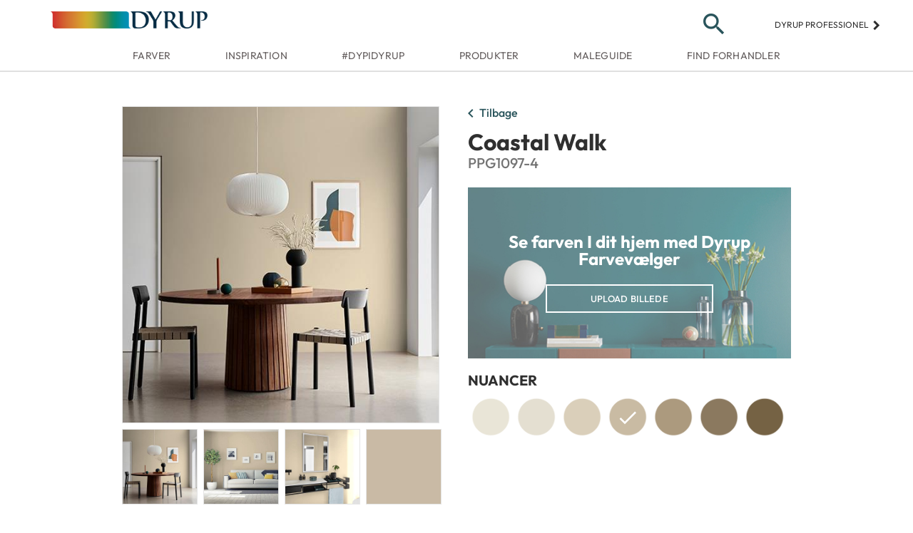

--- FILE ---
content_type: text/html; charset=utf-8
request_url: https://dyrup.dk/farver/neutral/coastal-walk
body_size: 9420
content:
<!DOCTYPE html>
<html lang="dk">
<head>
    <meta charset="utf-8" />
    <!--990858781 - TST site in search results-->
    <meta name="viewport" content="width=device-width, initial-scale=1.0">
    <meta name="google-site-verification" content="PZgoyYFalWoOxNc2XCuB43wUEnoNJGgZvrDifFOdCPg" />
    <meta name="p:domain_verify" content="332bafd64c1d925816f3d0f9d81895d8" />

        <title>Coastal Walk fra Dyrup –  Vælg mellem mere end 2000 farver | DYRUP</title>
    <link href="/favicon.png" rel="icon" type="image/png" sizes="32x32" />
    <link href="/Content/css/bootstrap-grid.min.css" rel="stylesheet"/>
<link href="/Content/css/layout.min.css" rel="stylesheet"/>
<link href="/Content/css/style.min.css" rel="stylesheet"/>


    <script>
        (function(d) {
            var stylesheets = [
                "https://fonts.googleapis.com/css?family=Source+Sans+Pro:400,500,600,700&display=swap&subset=latin-ext",
                "https://fonts.googleapis.com/icon?family=Material+Icons",
                "https://ajax.googleapis.com/ajax/libs/jqueryui/1.12.1/themes/smoothness/jquery-ui.css",
                "https://cdn.jsdelivr.net/npm/instantsearch.css@7/themes/algolia-min.css",
                "https://cdnjs.cloudflare.com/ajax/libs/jquery-modal/0.9.1/jquery.modal.min.css"
            ];

            for (var i = 0; i < stylesheets.length; i++) {
                var s = document.createElement('link');
                s.href = stylesheets[i];
                s.rel = "stylesheet";
                document.head.appendChild(s);
            }
        })(document);

        var siteDomain = 'prd';
    </script>

        <!-- Google Tag Manager -->
        <script>
            (function (w, d, s, l, i) {
                w[l] = w[l] || []; w[l].push({
                    'gtm.start':
                    new Date().getTime(), event: 'gtm.js'
                }); var f = d.getElementsByTagName(s)[0],
                j = d.createElement(s), dl = l != 'dataLayer' ? '&l=' + l : ''; j.async = true; j.src =
                'https://www.googletagmanager.com/gtm.js?id=' + i + dl; f.parentNode.insertBefore(j, f);
            })(window, document, 'script', 'dataLayer', 'GTM-KKQ6NS7');
        </script>
        <!-- End Google Tag Manager -->
        <!-- Start of Sleeknote signup and lead generation tool - www.sleeknote.com -->
        <script id='sleeknoteScript' type='text/javascript'>
            (function () {
                var sleeknoteScriptTag = document.createElement('script');
                sleeknoteScriptTag.type = 'text/javascript';
                sleeknoteScriptTag.charset = 'utf-8';
                sleeknoteScriptTag.src = ('//sleeknotecustomerscripts.sleeknote.com/4874.js');
                var s = document.getElementById('sleeknoteScript');
                s.parentNode.insertBefore(sleeknoteScriptTag, s);
            })();
        </script>
        <!-- End of Sleeknote signup and lead generation tool - www.sleeknote.com -->

    
<meta content="1200" property="og:image:width" />
<meta content="630" property="og:image:height" />
<meta content="coastal walk fra dyrup –  vælg mellem mere end 2000 farver | dyrup" name="gtmPageTitle" />
<meta content="color" name="gtmPageType" />
<meta content="danish" name="gtmLanguage" />


    

    

    
    <meta content="tags" name="gtmPageTags" />

    <meta content="COASTAL WALK" name="gtmColorName" />

    
    
    

    <link rel="html" href="/farver/neutral/coastal-walk">
    <script type="text/javascript"></script>


    <script src="https://www.google.com/recaptcha/api.js" async defer></script>
    <script type="text/javascript">window.gdprAppliesGlobally = false; (function () { function n(e) { if (!window.frames[e]) { if (document.body && document.body.firstChild) { var t = document.body; var r = document.createElement("iframe"); r.style.display = "none"; r.name = e; r.title = e; t.insertBefore(r, t.firstChild) } else { setTimeout(function () { n(e) }, 5) } } } function e(r, a, o, c, s) { function e(e, t, r, n) { if (typeof r !== "function") { return } if (!window[a]) { window[a] = [] } var i = false; if (s) { i = s(e, n, r) } if (!i) { window[a].push({ command: e, version: t, callback: r, parameter: n }) } } e.stub = true; e.stubVersion = 2; function t(n) { if (!window[r] || window[r].stub !== true) { return } if (!n.data) { return } var i = typeof n.data === "string"; var e; try { e = i ? JSON.parse(n.data) : n.data } catch (t) { return } if (e[o]) { var a = e[o]; window[r](a.command, a.version, function (e, t) { var r = {}; r[c] = { returnValue: e, success: t, callId: a.callId }; n.source.postMessage(i ? JSON.stringify(r) : r, "*") }, a.parameter) } } if (typeof window[r] !== "function") { window[r] = e; if (window.addEventListener) { window.addEventListener("message", t, false) } else { window.attachEvent("onmessage", t) } } } e("__tcfapi", "__tcfapiBuffer", "__tcfapiCall", "__tcfapiReturn"); n("__tcfapiLocator"); (function (e, t) { var r = document.createElement("link"); r.rel = "preconnect"; r.as = "script"; var n = document.createElement("link"); n.rel = "dns-prefetch"; n.as = "script"; var i = document.createElement("link"); i.rel = "preload"; i.as = "script"; var a = document.createElement("script"); a.id = "spcloader"; a.type = "text/javascript"; a["async"] = true; a.charset = "utf-8"; var o = "https://sdk.privacy-center.org/" + e + "/loader.js?target_type=notice&target=" + t; if (window.didomiConfig && window.didomiConfig.user) { var c = window.didomiConfig.user; var s = c.country; var d = c.region; if (s) { o = o + "&country=" + s; if (d) { o = o + "&region=" + d } } } r.href = "https://sdk.privacy-center.org/"; n.href = "https://sdk.privacy-center.org/"; i.href = o; a.src = o; var f = document.getElementsByTagName("script")[0]; f.parentNode.insertBefore(r, f); f.parentNode.insertBefore(n, f); f.parentNode.insertBefore(i, f); f.parentNode.insertBefore(a, f) })("fc16c9ca-52d2-4f88-a1c7-f5d5805589aa", "bfmqTfgD") })();</script>
</head>
<body>
        <!-- Google Tag Manager (noscript) -->
        <noscript>
            <iframe src="https://www.googletagmanager.com/ns.html?id=GTM-KKQ6NS7"
                height="0" width="0" style="display: none; visibility: hidden"></iframe>
        </noscript>
        <!-- End Google Tag Manager (noscript) -->
        <header class="site-header" id="header">
  <div class="header-content">
      <div class="container-fluid">

          <button type="button" title="Menu" class="menu-icon"><span class="material-icons" data-t="nav" data-d1="hamburger">menu</span></button>
          
          <!--958892008 - Change logo-->
      <a href="/" class="logo">
          <!--<img src="/Content/images/logo.png" alt="Dyrup" title="" />-->
          <img src="/Content/images/93149582_DYRUP_4C_pos.png" alt="Dyrup" title="" />
      </a>

          

          <div id="primary-search-icon" class="search">
              <button type="button" id="search-toggle" class="search-icon">
                  <span class="material-icons search-icon-search">search</span>
                  <span class="material-icons search-icon-close" style="display: none;">close</span>
              </button>
          </div>
          <div class="professional" title="Dyrup professionel">
              <a href="https://www.dyruppro.dk/">
                  Dyrup professionel
                  <span class="material-icons">keyboard_arrow_right</span>
              </a>
          </div>
      </div>

  </div>

  <div class="search-container">
      <div class="container-fluid search-container-relative">
          <form id="search-main" action="/search" method="get">
              <input type="search" name="term" id="aa-search-input" class="header-search" placeholder="S&#248;g" />
              <button type="submit" class="search-container-button" ><span class="material-icons">search</span></button>
          </form>
      </div>
  </div>

  <nav class="nav-main">
    <div class="menu-title-bar">
      <button type="button" class="menu-back" data-t="nav" data-d1="back">
        <span class="material-icons">chevron_left</span>
      </button>
      <p class="menu-title"></p>
    </div>

    <ul class="nav-list container-fluid">
        <li class="nav-item">
          <a href="/farver" title="Farver" data-nav=parent name="Farver" class="nav-link" data-nav-text="Farver" data-t="nav" data-d1="main" data-d2="farver" target="_self">Farver <span class="material-icons">chevron_right</span></a>
            <ul class="nav-list dropdown">
                <li class="nav-item" >
                  <a href="/farver" title="Dyrup farver" name="Farver" class="nav-link"  data-t="nav" data-nav-text="Dyrup farver" data-d1="utility" target="_self">Dyrup farver </a>
                </li>
                <li class="nav-item" >
                  <a href="/farver/dyrup-farver/farvekort" title="Farvekort" name="Farver" class="nav-link"  data-t="nav" data-nav-text="Farvekort" data-d1="utility" target="_self">Farvekort </a>
                </li>
                <li class="nav-item" >
                  <a href="/farver/dyrup-farver/dyrup-farvevaelger" title="Dyrup Farvev&#230;lger" name="Farver" class="nav-link"  data-t="nav" data-nav-text="Dyrup Farvev&#230;lger" data-d1="utility" target="_self">Dyrup Farvev&#230;lger </a>
                </li>
                <li class="nav-item" >
                  <a href="/farver/dyrup-farver/indret-med-farver" title="&quot;60-30-10&quot; Farvev&#230;rkt&#248;j" name="Farver" class="nav-link"  data-t="nav" data-nav-text="&quot;60-30-10&quot; Farvev&#230;rkt&#248;j" data-d1="utility" target="_self">&quot;60-30-10&quot; Farvev&#230;rkt&#248;j </a>
                </li>
                <li class="nav-item" >
                  <a href="/farver/farvetemaer" title="Farvetemaer" name="Farver" class="nav-link"  data-t="nav" data-nav-text="Farvetemaer" data-d1="utility" target="_self">Farvetemaer </a>
                </li>
            </ul>
        </li>
        <li class="nav-item">
          <a href="/inspiration" title="Inspiration" data-nav=parent name="Inspiration" class="nav-link" data-nav-text="Inspiration" data-t="nav" data-d1="main" data-d2="inspiration" target="_self">Inspiration <span class="material-icons">chevron_right</span></a>
            <ul class="nav-list dropdown">
                <li class="nav-item" >
                  <a href="/inspiration/trends/aarets-farve-2026-secret-safari" title="&#197;rets Farve 2026" name="Inspiration" class="nav-link"  data-t="nav" data-nav-text="&#197;rets Farve 2026" data-d1="utility" target="_self">&#197;rets Farve 2026 </a>
                </li>
                <li class="nav-item" >
                  <a href="/inspiration/trends/farvetrends-i-boligen" title="Farvetrends" name="Inspiration" class="nav-link"  data-t="nav" data-nav-text="Farvetrends" data-d1="utility" target="_self">Farvetrends </a>
                </li>
                <li class="nav-item" >
                  <a href="/inspiration/rum-for-rum/koekken" title="Farver i k&#248;kkenet" name="Inspiration" class="nav-link"  data-t="nav" data-nav-text="Farver i k&#248;kkenet" data-d1="utility" target="_self">Farver i k&#248;kkenet </a>
                </li>
                <li class="nav-item" >
                  <a href="/inspiration/rum-for-rum/sovevaerelse" title="Farver i sovev&#230;relset" name="Inspiration" class="nav-link"  data-t="nav" data-nav-text="Farver i sovev&#230;relset" data-d1="utility" target="_self">Farver i sovev&#230;relset </a>
                </li>
                <li class="nav-item" >
                  <a href="/inspiration/rum-for-rum/spisestue" title="Farver i stuen" name="Inspiration" class="nav-link"  data-t="nav" data-nav-text="Farver i stuen" data-d1="utility" target="_self">Farver i stuen </a>
                </li>
                <li class="nav-item" >
                  <a href="/inspiration/rum-for-rum/hjemmekontor" title="Farver i kontoret" name="Inspiration" class="nav-link"  data-t="nav" data-nav-text="Farver i kontoret" data-d1="utility" target="_self">Farver i kontoret </a>
                </li>
                <li class="nav-item" >
                  <a href="/inspiration/rum-for-rum/boernevaerelse" title="Farver i b&#248;rnev&#230;relset" name="Inspiration" class="nav-link"  data-t="nav" data-nav-text="Farver i b&#248;rnev&#230;relset" data-d1="utility" target="_self">Farver i b&#248;rnev&#230;relset </a>
                </li>
                <li class="nav-item" >
                  <a href="/inspiration/rum-for-rum/badevaerelse" title="Farver i badev&#230;relset" name="Inspiration" class="nav-link"  data-t="nav" data-nav-text="Farver i badev&#230;relset" data-d1="utility" target="_self">Farver i badev&#230;relset </a>
                </li>
            </ul>
        </li>
        <li class="nav-item">
          <a href="/dyp-i-dyrup" title="#dypidyrup" data-nav=parent name="#dypidyrup" class="nav-link" data-nav-text="#dypidyrup" data-t="nav" data-d1="main" data-d2="#dypidyrup" target="_self">#dypidyrup <span class="material-icons">chevron_right</span></a>
            <ul class="nav-list dropdown">
                <li class="nav-item" >
                  <a href="/dyp-i-dyrup/dyrup-testfamilier" title="Dyrup Testfamilie" name="#dypidyrup" class="nav-link"  data-t="nav" data-nav-text="Dyrup Testfamilie" data-d1="utility" target="_self">Dyrup Testfamilie </a>
                </li>
                <li class="nav-item" >
                  <a href="https://www.instagram.com/dyrupdk/" title="Dyrup Instagram" name="#dypidyrup" class="nav-link"  data-t="nav" data-nav-text="Dyrup Instagram" data-d1="utility" target="_blank">Dyrup Instagram </a>
                </li>
            </ul>
        </li>
        <li class="nav-item">
          <a href="/produkter" title="Produkter" data-nav=parent name="Produkter" class="nav-link" data-nav-text="Produkter" data-t="nav" data-d1="main" data-d2="produkter" target="_self">Produkter <span class="material-icons">chevron_right</span></a>
            <ul class="nav-list dropdown">
                <li class="nav-item" >
                  <a href="/produkter/vaegmaling" title="V&#230;gmaling" name="Produkter" class="nav-link"  data-t="nav" data-nav-text="V&#230;gmaling" data-d1="utility" target="_self">V&#230;gmaling </a>
                </li>
                <li class="nav-item" >
                  <a href="/produkter/loftmaling" title="Loftmaling" name="Produkter" class="nav-link"  data-t="nav" data-nav-text="Loftmaling" data-d1="utility" target="_self">Loftmaling </a>
                </li>
                <li class="nav-item" >
                  <a href="/produkter/trae-metalmaling" title="Tr&#230;- &amp; metalmaling" name="Produkter" class="nav-link"  data-t="nav" data-nav-text="Tr&#230;- &amp; metalmaling" data-d1="utility" target="_self">Tr&#230;- &amp; metalmaling </a>
                </li>
                <li class="nav-item" >
                  <a href="/produkter/gulvmaling" title="Gulvmaling" name="Produkter" class="nav-link"  data-t="nav" data-nav-text="Gulvmaling" data-d1="utility" target="_self">Gulvmaling </a>
                </li>
                <li class="nav-item" >
                  <a href="/produkter/gulv-baadlak" title="Gulv- &amp; b&#229;dlak" name="Produkter" class="nav-link"  data-t="nav" data-nav-text="Gulv- &amp; b&#229;dlak" data-d1="utility" target="_self">Gulv- &amp; b&#229;dlak </a>
                </li>
                <li class="nav-item" >
                  <a href="/produkter/rengoering" title="Reng&#248;ring" name="Produkter" class="nav-link"  data-t="nav" data-nav-text="Reng&#248;ring" data-d1="utility" target="_self">Reng&#248;ring </a>
                </li>
                <li class="nav-item" >
                  <a href="/produkter/grundere" title="Grundere" name="Produkter" class="nav-link"  data-t="nav" data-nav-text="Grundere" data-d1="utility" target="_self">Grundere </a>
                </li>
                <li class="nav-item" >
                  <a href="/produkter/spartel" title="Spartel" name="Produkter" class="nav-link"  data-t="nav" data-nav-text="Spartel" data-d1="utility" target="_self">Spartel </a>
                </li>
                <li class="nav-item" >
                  <a href="/produkter/facade-tagmaling" title="Facade- &amp; tagmaling" name="Produkter" class="nav-link"  data-t="nav" data-nav-text="Facade- &amp; tagmaling" data-d1="utility" target="_self">Facade- &amp; tagmaling </a>
                </li>
            </ul>
        </li>
        <li class="nav-item">
          <a href="/maleguide" title="Maleguide" data-nav=parent name="Maleguide" class="nav-link" data-nav-text="Maleguide" data-t="nav" data-d1="main" data-d2="maleguide" target="_self">Maleguide <span class="material-icons">chevron_right</span></a>
            <ul class="nav-list dropdown">
                <li class="nav-item" >
                  <a href="/maleguide/saadan-goer-du/spartling" title="Spartling" name="Maleguide" class="nav-link"  data-t="nav" data-nav-text="Spartling" data-d1="utility" target="_self">Spartling </a>
                </li>
                <li class="nav-item" >
                  <a href="/maleguide/saadan-goer-du/mal-vaegge" title="V&#230;gge" name="Maleguide" class="nav-link"  data-t="nav" data-nav-text="V&#230;gge" data-d1="utility" target="_self">V&#230;gge </a>
                </li>
                <li class="nav-item" >
                  <a href="/maleguide/saadan-goer-du/mal-traevaerk" title="Paneler &amp; d&#248;re" name="Maleguide" class="nav-link"  data-t="nav" data-nav-text="Paneler &amp; d&#248;re" data-d1="utility" target="_self">Paneler &amp; d&#248;re </a>
                </li>
                <li class="nav-item" >
                  <a href="/maleguide/saadan-goer-du/mal-moebler" title="M&#248;bler &amp; interi&#248;r" name="Maleguide" class="nav-link"  data-t="nav" data-nav-text="M&#248;bler &amp; interi&#248;r" data-d1="utility" target="_self">M&#248;bler &amp; interi&#248;r </a>
                </li>
                <li class="nav-item" >
                  <a href="/maleguide/saadan-goer-du/mal-gulve" title="Gulve" name="Maleguide" class="nav-link"  data-t="nav" data-nav-text="Gulve" data-d1="utility" target="_self">Gulve </a>
                </li>
                <li class="nav-item" >
                  <a href="/maleguide/saadan-goer-du/mal-radiator" title="Radiator" name="Maleguide" class="nav-link"  data-t="nav" data-nav-text="Radiator" data-d1="utility" target="_self">Radiator </a>
                </li>
                <li class="nav-item" >
                  <a href="/maleguide/saadan-goer-du/malfliser" title="Fliser" name="Maleguide" class="nav-link"  data-t="nav" data-nav-text="Fliser" data-d1="utility" target="_self">Fliser </a>
                </li>
                <li class="nav-item" >
                  <a href="/maleguide/saadan-goer-du/malfacade" title="Facade" name="Maleguide" class="nav-link"  data-t="nav" data-nav-text="Facade" data-d1="utility" target="_self">Facade </a>
                </li>
                <li class="nav-item" >
                  <a href="/maleguide/saadan-goer-du/mal-kaelder" title="K&#230;lder" name="Maleguide" class="nav-link"  data-t="nav" data-nav-text="K&#230;lder" data-d1="utility" target="_self">K&#230;lder </a>
                </li>
            </ul>
        </li>
        <li class="nav-item">
          <a href="/find-forhandler" title="Find forhandler"  name="Find forhandler" class="nav-link" data-nav-text="Find forhandler" data-t="nav" data-d1="main" data-d2="find forhandler" target="_self">Find forhandler </a>
        </li>
    </ul>
  </nav>


  

</header>

<div class="favorites-menu">
  <div class="menu-title-bar">
    <button type="button" class="menu-back">
      <span class="material-icons">chevron_left</span>
    </button>
    <p class="menu-title">Farvorit farver</p>
  </div>

  <ul class="favorites-list"></ul>
</div>

        <main>
            






<div class="container-fluid clearfix color-detail" data-colornumber="PPG1097-4" itemscope itemtype="http://schema.org/Product">
    <meta itemprop="brand" content="PPG" />
    <meta itemprop="name" content="Coastal Walk" />

    <a href="#" title="Tilbage" id="back-to" class="btn-back" data-t="nav" data-d1="back">
        <span class="material-icons">chevron_left</span>Tilbage
    </a>
    <div class="content-left">
        <div style="max-width: 500px;">
            <ul class="carousel-no-dots">
                    <li class="color-carousel-item">
                        <img src="https://stdyrupdkprd01.blob.core.windows.net/room-images/coastal-walk/diningroom-coastal-walk.jpg" alt="Coastal Walk" itemprop="image" class="" />
                    </li>
                    <li class="color-carousel-item">
                        <img src="https://stdyrupdkprd01.blob.core.windows.net/room-images/coastal-walk/living-room-coastal-walk.jpg" alt="Coastal Walk" itemprop="image" class="" />
                    </li>
                    <li class="color-carousel-item">
                        <img src="https://stdyrupdkprd01.blob.core.windows.net/room-images/coastal-walk/kitchen-coastal-walk.jpg" alt="Coastal Walk" itemprop="image" class="" />
                    </li>
                    <li class="color-carousel-item">
                        <img src="https://stdyrupdkprd01.blob.core.windows.net/room-images/coastal-walk/swatch-coastal-walk.jpg" alt="Coastal Walk" itemprop="image" class="js-color-image" />
                            <span class="material-icons color-image js-color-image ">zoom_in</span>
                    </li>
            </ul>

            <ul class="carousel-thumbs">
                        <li>
                            <img src="https://stdyrupdkprd01.blob.core.windows.net/room-images/coastal-walk/diningroom-coastal-walk.jpg" alt="Coastal Walk" data-t="thumbnail" data-d1="1" itemprop="image" />
                        </li>
                        <li>
                            <img src="https://stdyrupdkprd01.blob.core.windows.net/room-images/coastal-walk/living-room-coastal-walk.jpg" alt="Coastal Walk" data-t="thumbnail" data-d1="2" itemprop="image" />
                        </li>
                        <li>
                            <img src="https://stdyrupdkprd01.blob.core.windows.net/room-images/coastal-walk/kitchen-coastal-walk.jpg" alt="Coastal Walk" data-t="thumbnail" data-d1="3" itemprop="image" />
                        </li>
                        <li>
                            <img src="https://stdyrupdkprd01.blob.core.windows.net/room-images/coastal-walk/swatch-coastal-walk.jpg" alt="Coastal Walk" data-t="thumbnail" data-d1="4" itemprop="image" />
                        </li>
            </ul>
        </div>
    </div>

    <div class="content-right color-detail-content">
        <h1>Coastal Walk</h1>
        <h3 class="color-number">PPG1097-4</h3>
            <div class="cta-dcp" style="background-image: url(/Content/images/dcp-background.jpg)">
                <h3>Se farven I dit hjem med Dyrup Farvev&#230;lger</h3>
                <a href="https://www.visualizecolor.com/dyrup#/?colorslist=PPG1097-4" title="Dyrup Farvev&#230;lger" class="btn btn-primary-outline cta-light dcp-launch" target="_blank" data-t="cta" data-d1="click out" data-d2="color launch visualizer">Upload billede</a>
            </div>
        <div class="coordinating-colors">
                <div class="coord-container">
                    <p class="display-h5">Nuancer</p>
                    <ul class="shades">
                                <li><a href="/farver/neutral/colonial-white" title="Colonial White" class="swatch swatch-link" data-category="Ude" data-t="colorClick" data-d1="shades" data-d2="COLONIAL WHITE|PPG1097-1" data-d3="not featured">
    <div class="swatch-image">
        <img src="https://stdyrupdkstg01.blob.core.windows.net/paint-swatches/colonial-white/colonial-white.png" data-src="/Content/images/placeholder.png" class="color-lazy" alt="Colonial White" loading=""/>
        <span class="material-icons favorite" data-color-name="Colonial White">favorite</span>
    </div>
    <div class="swatch-details">
        <span class="swatch-name">Colonial White</span>
        <span class="swatch-number">PPG1097-1</span>
    </div>
</a></li>
                                <li><a href="/farver/neutral/rains-on-the-plain" title="Rains on the Plain" class="swatch swatch-link" data-category="Ude" data-t="colorClick" data-d1="shades" data-d2="RAINS ON THE PLAIN|PPG1097-2" data-d3="not featured">
    <div class="swatch-image">
        <img src="https://stdyrupdkstg01.blob.core.windows.net/paint-swatches/rains-on-the-plain/rains-on-the-plain.png" data-src="/Content/images/placeholder.png" class="color-lazy" alt="Rains on the Plain" loading=""/>
        <span class="material-icons favorite" data-color-name="Rains on the Plain">favorite</span>
    </div>
    <div class="swatch-details">
        <span class="swatch-name">Rains on the Plain</span>
        <span class="swatch-number">PPG1097-2</span>
    </div>
</a></li>
                                <li><a href="/farver/neutral/chopped-nuts" title="Chopped Nuts" class="swatch swatch-link" data-category="Inde" data-t="colorClick" data-d1="shades" data-d2="CHOPPED NUTS|PPG1097-3" data-d3="not featured">
    <div class="swatch-image">
        <img src="https://stdyrupdkstg01.blob.core.windows.net/paint-swatches/chopped-nuts/chopped-nuts.png" data-src="/Content/images/placeholder.png" class="color-lazy" alt="Chopped Nuts" loading=""/>
        <span class="material-icons favorite" data-color-name="Chopped Nuts">favorite</span>
    </div>
    <div class="swatch-details">
        <span class="swatch-name">Chopped Nuts</span>
        <span class="swatch-number">PPG1097-3</span>
    </div>
</a></li>
                                <li><a href="/farver/neutral/coastal-walk" title="Coastal Walk" class="swatch swatch-link" data-category="Inde" data-t="colorClick" data-d1="shades" data-d2="COASTAL WALK|PPG1097-4" data-d3="not featured">
    <div class="swatch-image">
        <img src="https://stdyrupdkstg01.blob.core.windows.net/paint-swatches/coastal-walk/coastal-walk.png" data-src="/Content/images/placeholder.png" class="color-lazy" alt="Coastal Walk" loading=""/>
        <span class="material-icons favorite" data-color-name="Coastal Walk">favorite</span>
    </div>
    <div class="swatch-details">
        <span class="swatch-name">Coastal Walk</span>
        <span class="swatch-number">PPG1097-4</span>
    </div>
</a></li>
                                <li><a href="/farver/beige/stony-creek" title="Stony Creek" class="swatch swatch-link" data-category="Inde" data-t="colorClick" data-d1="shades" data-d2="STONY CREEK|PPG1097-5" data-d3="not featured">
    <div class="swatch-image">
        <img src="https://stdyrupdkstg01.blob.core.windows.net/paint-swatches/stony-creek/stony-creek.png" data-src="/Content/images/placeholder.png" class="color-lazy" alt="Stony Creek" loading=""/>
        <span class="material-icons favorite" data-color-name="Stony Creek">favorite</span>
    </div>
    <div class="swatch-details">
        <span class="swatch-name">Stony Creek</span>
        <span class="swatch-number">PPG1097-5</span>
    </div>
</a></li>
                                <li><a href="/farver/beige/winding-vine" title="Winding Vine" class="swatch swatch-link" data-category="Inde" data-t="colorClick" data-d1="shades" data-d2="WINDING VINE|PPG1097-6" data-d3="not featured">
    <div class="swatch-image">
        <img src="https://stdyrupdkstg01.blob.core.windows.net/paint-swatches/winding-vine/winding-vine.png" data-src="/Content/images/placeholder.png" class="color-lazy" alt="Winding Vine" loading=""/>
        <span class="material-icons favorite" data-color-name="Winding Vine">favorite</span>
    </div>
    <div class="swatch-details">
        <span class="swatch-name">Winding Vine</span>
        <span class="swatch-number">PPG1097-6</span>
    </div>
</a></li>
                                <li><a href="/farver/beige/olive-wood" title="Olive Wood" class="swatch swatch-link" data-category="Inde" data-t="colorClick" data-d1="shades" data-d2="OLIVE WOOD|PPG1097-7" data-d3="not featured">
    <div class="swatch-image">
        <img src="https://stdyrupdkstg01.blob.core.windows.net/paint-swatches/olive-wood/olive-wood.png" data-src="/Content/images/placeholder.png" class="color-lazy" alt="Olive Wood" loading=""/>
        <span class="material-icons favorite" data-color-name="Olive Wood">favorite</span>
    </div>
    <div class="swatch-details">
        <span class="swatch-name">Olive Wood</span>
        <span class="swatch-number">PPG1097-7</span>
    </div>
</a></li>
                    </ul>
                </div>
                    </div>
    </div>
</div>



<div class="fullscreen-color" display="none" style="background-color: rgb(201, 187, 163);">
    <h2 class="">
        Coastal Walk
    </h2>
    <div class="close-modal ">
        <span class="material-icons">clear</span>
    </div>
</div>
        </main>

        <footer>
    <nav style="display: flex;">
        <div class="container-fluid">
            <div class="row details">
                <div class="col-md-1 ppg-logo" title="PPG">
                    <!--WI 462795-Alt Tags on Images-->
                    <!--<img src="/Content/images/ppg-logo.png" />-->
                    <img src="/Content/images/ppg-logo.png" alt="PPG Industries brand logo" />
                </div>
                <div class="col-md-10 footer-middle footer-item">
                    <div class="row footer-sitemap">
                        <a href="javascript:Didomi.preferences.show()" role="menuitem" data-t="cta">
                            <p class="footer-nav-trigger">
                                <span class="dropdown-title">
                                    Cookie-indstillinger
                                </span>
                            </p>
                        </a>
                                    <a href="/find-forhandler" title="Find forhandler" target="_self"  role="menuitem" data-t="cta" data-d1="store locator">
                                        <p class="footer-nav-trigger">
                                            <span class="dropdown-title" data-t="cta" data-d1="store locator">
                                                Find forhandler
                                            </span>
                                        </p>
                                    </a>
                                    <a href="/dyrup/kontakt" title="Kontakt" target="_self"  role="menuitem" data-t="nav" data-d1="footer" data-d2="kontakt">
                                        <p class="footer-nav-trigger">
                                            <span class="dropdown-title" data-t="nav" data-d1="footer" data-d2="kontakt">
                                                Kontakt
                                            </span>
                                        </p>
                                    </a>
                                    <a href="/nyhedsbrev-tilmeld" title="Tilmeld nyhedsbrev" target="_self"  role="menuitem" data-t="cta" data-d1="subscribe">
                                        <p class="footer-nav-trigger">
                                            <span class="dropdown-title" data-t="cta" data-d1="subscribe">
                                                Tilmeld nyhedsbrev
                                            </span>
                                        </p>
                                    </a>
                    </div>
                    <div>
                        <ul class="social-icons social-footer">
                            <li>
                                <a href="https://www.youtube.com/user/DyrupDK" target="_blank" title="YouTube" data-t="social" data-d1="social follow" data-d2="youtube">
                                    <i class="icon icon-youtube-logo youtube"></i>
                                </a>
                            </li>
                            <li>
                                <a href="https://www.facebook.com/DyrupDK" target="_blank" title="Facebook" data-t="social" data-d1="social follow" data-d2="facebook">
                                    <i class="icon icon-facebook-logo facebook"></i>
                                </a>
                            </li>
                            <li>
                                <a href="https://www.instagram.com/dyrupdk/" target="_blank" title="Instagram" data-t="social" data-d1="social follow" data-d2="instagram">
                                    <i class="icon icon-instagram instagram"></i>
                                </a>
                            </li>
                            <li>
                                <a href="https://www.pinterest.dk/dyrup/" target="_blank" title="Pinterest" data-t="social" data-d1="social follow" data-d2="pinterest">
                                    <i class="icon icon-pinterest-logo pinterest"></i>
                                </a>
                            </li>
                            <li>
                                <a href="http://linkedin.com/showcase/dyrup" target="_blank" title="LinkedIn" data-t="social" data-d1="social follow" data-d2="linkedin">
                                    <i class="icon-linkedin linkedin"></i>
                                </a>
                            </li>
                        </ul>
                    </div>
                </div>
            </div>
            <div class="row links">
                <div class="links-wrapper">

                            <a href="/dyrup/privatlivspolitik" title="Privatlivs- og cookiepolitik" target="_self"  role="menuitem" data-t="nav" data-d1="footer" data-d2="privatlivs- og cookiepolitik">
                                <p class="footer-nav-trigger" id="footer-nav0">
                                    <span class="dropdown-title" data-t="nav" data-d1="footer" data-d2="privatlivs- og cookiepolitik">
                                        Privatlivs- og cookiepolitik
                                    </span>
                                    <span class="separator">
                                        |
                                    </span>
                                </p>
                            </a>
                            <a href="/dyrup/disclaimer" title="Disclaimer" target="_self"  role="menuitem" data-t="nav" data-d1="footer" data-d2="disclaimer">
                                <p class="footer-nav-trigger" id="footer-nav1">
                                    <span class="dropdown-title" data-t="nav" data-d1="footer" data-d2="disclaimer">
                                        Disclaimer
                                    </span>
                                    <span class="separator">
                                        |
                                    </span>
                                </p>
                            </a>
                </div>
            </div>
        </div>
    </nav>

</footer>

        <script src="https://ajax.googleapis.com/ajax/libs/jquery/3.3.1/jquery.min.js"></script>
        <script src="https://ajax.googleapis.com/ajax/libs/jqueryui/1.12.1/jquery-ui.min.js"></script>
        <script src="/Content/js/lib/slick.min.js"></script>
        <script src="https://cdn.jsdelivr.net/algoliasearch/3/algoliasearch.min.js"></script>
        <script src="https://cdn.jsdelivr.net/autocomplete.js/0/autocomplete.min.js"></script>
        <script src="https://cdnjs.cloudflare.com/ajax/libs/jquery.lazy/1.7.9/jquery.lazy.min.js"></script>
        <script src="https://cdnjs.cloudflare.com/ajax/libs/jquery-modal/0.9.1/jquery.modal.min.js"></script>

        <script type="text/template" id="mb-custom-autocomplete">
            <div class="autocomplete-container">
                <div class="my-custom-menu container-fluid clearfix">
                    <div class="row">
                        <div class="aa-dataset-d1"></div>
                        <div class="aa-dataset-d2"></div>
                        <div class="aa-dataset-d3"></div>
                    </div>
                </div>
            </div>
        </script>

        
<script>
    var product_urls = "/Produkter";
    var res_results = " Resultater";
    var res_results234 = " Resultater";
    var res_result = " Resultat";
</script>

        <script src="/Content/js/lib/jquery.validate.min.js"></script>
<script src="/Content/js/lib/jquery.validate.unobtrusive.min.js"></script>
<script src="/Content/js/app/navigation.js"></script>
<script src="/Content/js/app/cookie.js"></script>
<script src="/Content/js/app/url-resolver.js"></script>
<script src="/Content/js/app/favorites.js"></script>
<script src="/Content/js/app/filter-color-family.js"></script>
<script src="/Content/js/app/colorDetails.js"></script>
<script src="/Content/js/app/recently-viewed-color.js"></script>
<script src="/Content/js/lib/owl.carousel.js"></script>
<script src="/Content/js/app/carousel.js"></script>
<script src="/Content/js/app/fullPalette.js"></script>
<script src="/Content/js/app/accordion.js"></script>
<script src="/Content/js/app/paintCalculator.js"></script>
<script src="/Content/js/app/algolia-search.js"></script>
<script src="/Content/js/app/brightness.js"></script>
<script src="/Content/js/app/utils.js"></script>
<script src="/Content/js/lib/slick.min.js"></script>
<script src="/Content/js/lib/underscore.min.js"></script>
<script src="/Content/js/app/range-checkbox-validator.js"></script>
<script src="/Content/js/app/subscribe-form.js"></script>

        
    <script>
        (function($) {

            $('.carousel-no-dots').slick({
                slidesToShow: 1,
                slidesToScroll: 1,
                arrows: false
            });

            $('.carousel-thumbs').slick({
                slidesToShow: 4,
                slidesToScroll: 1,
                asNavFor: '.carousel-no-dots',
                arrows: false,
                focusOnSelect: true
            });

            $('.coordinating-colors').find('.swatch-number').each(function() {
                if (this.innerText === 'PPG1097-4') {
                    $(this).parents('.swatch').addClass('current-color');
                    $(this).parents('.swatch').attr("data-d3", "featured");
                    $(this).parents('.swatch').addClass('material-icons');
                }
            });

            var $recentlyViewed = $('.recently-viewed-list');

            $('.next').on('click',
                function(e) {
                    e.preventDefault();

                    if ($(window).width() < ($recentlyViewed.width() + parseInt($recentlyViewed.css('left')))) {
                        $recentlyViewed.css('left', '-=' + $recentlyViewed.children().width());
                    }
                });

            $('.prev').on('click',
                function(e) {
                    e.preventDefault();

                    if (parseInt($recentlyViewed.css('left')) < 0) {
                        $recentlyViewed.css('left', '+=' + $recentlyViewed.children().width());
                    }
                });

            $recentlyViewed.width(
                $recentlyViewed.find('li').outerWidth() * $('.recently-viewed-list').children().length + 'px');

            $(window).resize(function() {
                $recentlyViewed.css('left', 0);
                $recentlyViewed.width($recentlyViewed.find('li').outerWidth() *
                    $('.recently-viewed-list').children().length +
                    'px');
            });

        })(jQuery);

        recentlyViewed.add('PPG1097-4');

        // Go back to previous page
        document.getElementById('back-to').addEventListener('click',
            function(e) {
                e.preventDefault();

                window.history.back();
            });
    </script>


    

        <script language='JavaScript1.1' async src='//pixel.mathtag.com/event/js?mt_id=1286852&mt_adid=203463&mt_exem=&mt_excl=&v1=&v4=&v5=&s3=&s4=&s5=&s6=&s7=&s8='></script>  
</body>
</html>